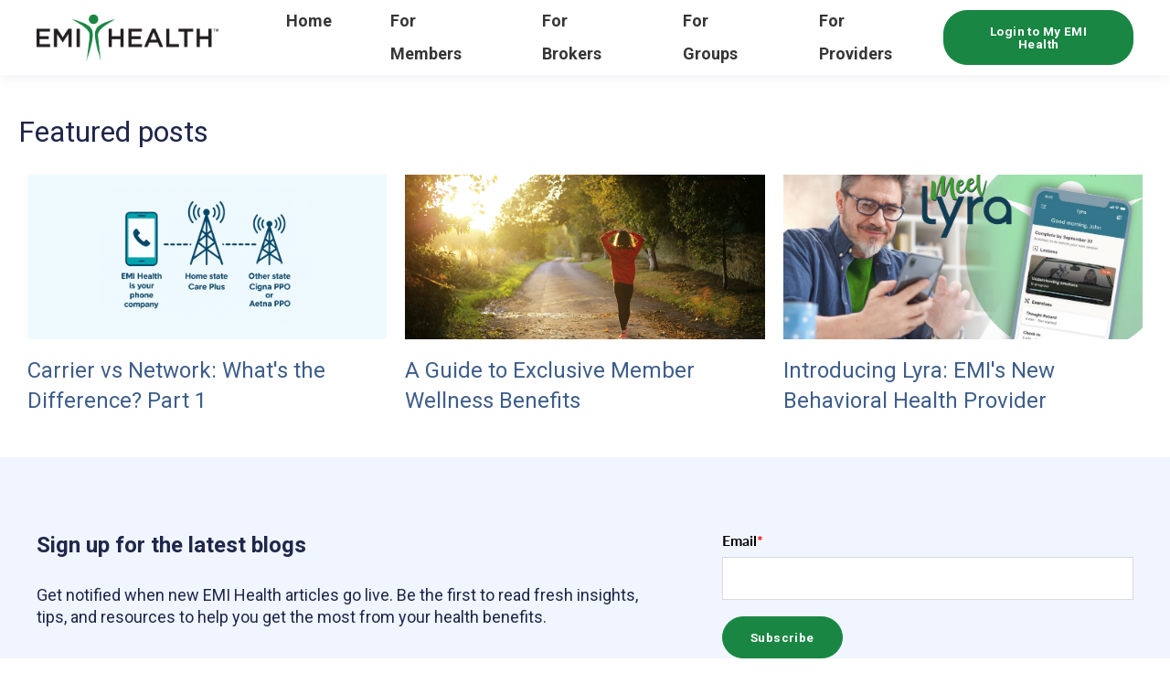

--- FILE ---
content_type: text/html; charset=UTF-8
request_url: https://blog.emihealth.com/members/page/3
body_size: 4477
content:
<!doctype html><html lang="en"><head>
    <meta charset="utf-8">
    <title>EMI Health | Members (3)</title>
    <link rel="shortcut icon" href="https://blog.emihealth.com/hubfs/icon_green-1.png">
    <meta name="description" content="EMI Health resources for individuals, families, and members.  (3)">
    

	
	

    
    
    
<meta name="viewport" content="width=device-width, initial-scale=1">

    <script src="/hs/hsstatic/jquery-libs/static-1.4/jquery/jquery-1.11.2.js"></script>
<script>hsjQuery = window['jQuery'];</script>
    <meta property="og:description" content="EMI Health resources for individuals, families, and members.  (3)">
    <meta property="og:title" content="EMI Health | Members (3)">
    <meta name="twitter:description" content="EMI Health resources for individuals, families, and members.  (3)">
    <meta name="twitter:title" content="EMI Health | Members (3)">

    

    
    <style>
a.cta_button{-moz-box-sizing:content-box !important;-webkit-box-sizing:content-box !important;box-sizing:content-box !important;vertical-align:middle}.hs-breadcrumb-menu{list-style-type:none;margin:0px 0px 0px 0px;padding:0px 0px 0px 0px}.hs-breadcrumb-menu-item{float:left;padding:10px 0px 10px 10px}.hs-breadcrumb-menu-divider:before{content:'›';padding-left:10px}.hs-featured-image-link{border:0}.hs-featured-image{float:right;margin:0 0 20px 20px;max-width:50%}@media (max-width: 568px){.hs-featured-image{float:none;margin:0;width:100%;max-width:100%}}.hs-screen-reader-text{clip:rect(1px, 1px, 1px, 1px);height:1px;overflow:hidden;position:absolute !important;width:1px}
</style>

<link rel="stylesheet" href="https://blog.emihealth.com/hubfs/hub_generated/template_assets/1/190148656982/1768945618870/template_main.min.css">
<link rel="stylesheet" href="https://blog.emihealth.com/hubfs/hub_generated/template_assets/1/196960260256/1759527807023/template_child.min.css">

  <style>
    

    

    

    

    

    

  </style>
  
<link rel="preload" as="style" href="https://48752163.fs1.hubspotusercontent-na1.net/hubfs/48752163/raw_assets/web-default-modules/master/1212/js_client_assets/assets/PostListingIsland-Bzt8walZ.css">

<style data-styled="" data-styled-version="6.1.19">.jKGvdI{font-family:Roboto,sans-serif;}/*!sc*/
data-styled.g1[id="PostListing-V1__HeadingWrapper-sc-jbppe8-0"]{content:"jKGvdI,"}/*!sc*/
</style>
<style>
@font-face {
  font-family: "Lato";
  src: url("https://blog.emihealth.com/hubfs/Lato-Medium.ttf") format("truetype");
  font-display: swap;
  font-weight: 500;
}

@font-face {
  font-family: "Lato";
  src: url("https://blog.emihealth.com/hubfs/Lato-Bold-1.ttf") format("truetype");
  font-display: swap;
  font-weight: 700;
}

@font-face {
  font-family: "Gilroy";
  src: url("https://blog.emihealth.com/hubfs/gilroy-bold.otf") format("opentype");
  font-display: swap;
  font-weight: 700;
}

@font-face {
  font-family: "Lato";
  src: url("https://blog.emihealth.com/hubfs/Lato-Regular-1.ttf") format("truetype");
  font-display: swap;
}

@font-face {
  font-family: "Lato";
  src: url("https://blog.emihealth.com/hubfs/Lato-Bold-1.ttf") format("truetype");
  font-display: swap;
  font-weight: 700;
}

@font-face {
  font-family: "Gilroy";
  src: url("https://blog.emihealth.com/hubfs/gilroy-regular.otf") format("opentype");
  font-display: swap;
}
</style>

<style>
  @font-face {
    font-family: "Roboto";
    font-weight: 700;
    font-style: normal;
    font-display: swap;
    src: url("/_hcms/googlefonts/Roboto/700.woff2") format("woff2"), url("/_hcms/googlefonts/Roboto/700.woff") format("woff");
  }
  @font-face {
    font-family: "Roboto";
    font-weight: 600;
    font-style: normal;
    font-display: swap;
    src: url("/_hcms/googlefonts/Roboto/600.woff2") format("woff2"), url("/_hcms/googlefonts/Roboto/600.woff") format("woff");
  }
  @font-face {
    font-family: "Roboto";
    font-weight: 400;
    font-style: normal;
    font-display: swap;
    src: url("/_hcms/googlefonts/Roboto/regular.woff2") format("woff2"), url("/_hcms/googlefonts/Roboto/regular.woff") format("woff");
  }
  @font-face {
    font-family: "Roboto";
    font-weight: 700;
    font-style: normal;
    font-display: swap;
    src: url("/_hcms/googlefonts/Roboto/700.woff2") format("woff2"), url("/_hcms/googlefonts/Roboto/700.woff") format("woff");
  }
  @font-face {
    font-family: "Roboto Condensed";
    font-weight: 400;
    font-style: normal;
    font-display: swap;
    src: url("/_hcms/googlefonts/Roboto_Condensed/regular.woff2") format("woff2"), url("/_hcms/googlefonts/Roboto_Condensed/regular.woff") format("woff");
  }
  @font-face {
    font-family: "Roboto Condensed";
    font-weight: 700;
    font-style: normal;
    font-display: swap;
    src: url("/_hcms/googlefonts/Roboto_Condensed/700.woff2") format("woff2"), url("/_hcms/googlefonts/Roboto_Condensed/700.woff") format("woff");
  }
  @font-face {
    font-family: "Work Sans";
    font-weight: 400;
    font-style: normal;
    font-display: swap;
    src: url("/_hcms/googlefonts/Work_Sans/regular.woff2") format("woff2"), url("/_hcms/googlefonts/Work_Sans/regular.woff") format("woff");
  }
  @font-face {
    font-family: "Work Sans";
    font-weight: 700;
    font-style: normal;
    font-display: swap;
    src: url("/_hcms/googlefonts/Work_Sans/700.woff2") format("woff2"), url("/_hcms/googlefonts/Work_Sans/700.woff") format("woff");
  }
</style>

<!-- Editor Styles -->
<style id="hs_editor_style" type="text/css">
.dnd_area-row-1-max-width-section-centering > .row-fluid {
  max-width: 1920px !important;
  margin-left: auto !important;
  margin-right: auto !important;
}
/* HubSpot Styles (default) */
.dnd_area-row-0-padding {
  padding-top: 40px !important;
  padding-bottom: 20px !important;
  padding-left: 0px !important;
  padding-right: 0px !important;
}
.dnd_area-row-1-padding {
  padding-top: 0px !important;
  padding-bottom: 0px !important;
  padding-left: 0px !important;
  padding-right: 0px !important;
}
</style>
    

    


<link rel="prev" href="https://blog.emihealth.com/members/page/2">
<meta property="og:url" content="https://blog.emihealth.com/members">
<meta property="og:type" content="blog">
<meta name="twitter:card" content="summary">
<link rel="alternate" type="application/rss+xml" href="https://blog.emihealth.com/members/rss.xml">
<meta name="twitter:domain" content="blog.emihealth.com">
<script src="//platform.linkedin.com/in.js" type="text/javascript">
    lang: en_US
</script>

<meta http-equiv="content-language" content="en">







  <meta name="generator" content="HubSpot"></head>
  <body>
    <div class="body-wrapper   hs-content-id-197146474912 hs-blog-listing hs-blog-id-28109234503">
      
        <div data-global-resource-path="atlas-theme BLOG/templates/partials/header.html">

  <div id="hs_cos_wrapper_Navbar" class="hs_cos_wrapper hs_cos_wrapper_widget hs_cos_wrapper_type_module" style="" data-hs-cos-general-type="widget" data-hs-cos-type="module">





<header class="kl-header">


  

  <nav class="kl-navbar content-wrapper">

    
      

  

    

    

    

    

    

    

  

  

  

  

  

  

  
    <a href="https://blog.emihealth.com">
        

  
    
  

  
    
  

  
    
  

  <img src="https://blog.emihealth.com/hubfs/Primary%20Logo.jpg" alt="Primary Logo" width="100%" style="max-width: 200px; max-height: 51px" loading="" class="kl-navbar__logo">
      </a>
  
    

    <div class="kl-navbar__mobile">
      
      
      <button class="hamburger hamburger--squeeze kl-navbar__hamburger" type="button">
        <span class="hamburger-box">
          <span class="hamburger-inner"></span>
        </span>
      </button>
      
    </div>

    <div class="kl-navbar__content">
      
      <ul class="kl-navbar__menu">
        
          <li class="kl-navbar__item">
            
            
            <a class="kl-navbar__button" href="https://blog.emihealth.com">
              <span>Home</span>
            </a>
            <div class="kl-navbar-submenu-wrapper">
              

  


            </div>
          </li>
        
          <li class="kl-navbar__item">
            
            
            <a class="kl-navbar__button" href="https://blog.emihealth.com/members">
              <span>For Members</span>
            </a>
            <div class="kl-navbar-submenu-wrapper">
              

  


            </div>
          </li>
        
          <li class="kl-navbar__item">
            
            
            <a class="kl-navbar__button" href="https://blog.emihealth.com/brokers">
              <span>For Brokers</span>
            </a>
            <div class="kl-navbar-submenu-wrapper">
              

  


            </div>
          </li>
        
          <li class="kl-navbar__item">
            
            
            <a class="kl-navbar__button" href="https://blog.emihealth.com/groups">
              <span>For Groups</span>
            </a>
            <div class="kl-navbar-submenu-wrapper">
              

  


            </div>
          </li>
        
          <li class="kl-navbar__item">
            
            
            <a class="kl-navbar__button" href="https://blog.emihealth.com/providers">
              <span>For Providers</span>
            </a>
            <div class="kl-navbar-submenu-wrapper">
              

  


            </div>
          </li>
        
      </ul>

      <div class="kl-navbar__end">
        
        
    

  
  	  
  	
		
	
	
    

  

  

  

  

    

  
    

  

  
    
  

  

  

  

  

  
    <a href="https://emihealth.com/Identity/Account/Login" class="button Navbar__button">
      <span>Login to My EMI Health</span>
    </a>
  

  
  
        
    

  
  	  
  	
		
	
	
    

  

  

  

  
  
      </div>

    </div>

  </nav>

</header>

<div class="kl-header-placeholder"></div></div>

</div>
      

      

<main class="body-container-wrapper">
<div class="container-fluid body-container body-container--home">
<div class="row-fluid-wrapper">
<div class="row-fluid">
<div class="span12 widget-span widget-type-cell " style="" data-widget-type="cell" data-x="0" data-w="12">

<div class="row-fluid-wrapper row-depth-1 row-number-1 dnd-section dnd_area-row-0-padding">
<div class="row-fluid ">
<div class="span12 widget-span widget-type-custom_widget dnd-module" style="" data-widget-type="custom_widget" data-x="0" data-w="12">
<div id="hs_cos_wrapper_widget_1759767968169" class="hs_cos_wrapper hs_cos_wrapper_widget hs_cos_wrapper_type_module" style="" data-hs-cos-general-type="widget" data-hs-cos-type="module"><link rel="stylesheet" href="https://48752163.fs1.hubspotusercontent-na1.net/hubfs/48752163/raw_assets/web-default-modules/master/1212/js_client_assets/assets/PostListingIsland-Bzt8walZ.css">
<section><h2><span class="PostListing-V1__HeadingWrapper-sc-jbppe8-0 jKGvdI">Featured posts</span></h2><!--$--><article data-hs-island="true" id="island-61ae21i1R2"><!--$--><div class="_hsPostListingWrapper--tiles_dsnwr_1"></div><!--/$--></article><!--/$--></section>
    <script type="text/javascript">
      window.__hsEnvConfig = {"hsDeployed":true,"hsEnv":"prod","hsJSRGates":["CMS:JSRenderer:SeparateIslandRenderOption","CMS:JSRenderer:CompressResponse","CMS:JSRenderer:MinifyCSS","CMS:JSRenderer:GetServerSideProps","CMS:JSRenderer:LocalProxySchemaVersion1","CMS:JSRenderer:SharedDeps"],"hublet":"na1","portalID":5052355};
      window.__hsServerPageUrl = "https:\u002F\u002Fblog.emihealth.com\u002Fmembers\u002Fpage\u002F3";
      window.__hsBasePath = "\u002Fmembers\u002Fpage\u002F3";
    </script>
      
  <script type="text/javascript">
    var newIslands = [{"clientOnly":false,"hydrateOn":"load","id":"island-61ae21i1R2","moduleId":"components\u002Fmodules\u002FPostListing-V1\u002Fislands\u002FPostListingIsland.tsx?client-entry","moduleName":"PostListingIsland","priority":0,"props":{"displayForEachListItem":["title","image"],"groupStyle":{"groupAuthor":{"font":{"color":null,"css":"","fallback":null,"font":null,"font_set":"DEFAULT","size":null,"size_unit":"px","style":null,"styles":null,"variant":null}},"groupHeading":{"font":{"color":null,"css":"font-family: Roboto, sans-serif;","fallback":"sans-serif","font":"Roboto","font_set":"GOOGLE","size":null,"size_unit":"px","style":"font-family: Roboto, sans-serif; font-style: normal; font-weight: normal; text-decoration: none","styles":{"font-family":"Roboto, sans-serif","font-style":"normal","font-weight":"normal","text-decoration":"none"},"variant":"regular"}},"groupLayout":{"style":"tiles"},"groupPublishDate":{"font":{"color":null,"css":"","fallback":null,"font":null,"font_set":"DEFAULT","size":null,"size_unit":"px","style":null,"styles":null,"variant":null}},"groupTitle":{"font":{"color":null,"css":"","fallback":null,"font":null,"font_set":"DEFAULT","size":null,"size_unit":"px","style":null,"styles":null,"variant":null},"hoverFont":{"color":null,"css":"","fallback":null,"font":null,"font_set":"DEFAULT","size":null,"size_unit":"px","style":null,"styles":null,"variant":null},"spacing":{"css":"margin-bottom: 20px;\n","margin":{"bottom":{"units":"px","value":20}}}}},"headingLevel":"h2","layout":"tiles","signedUrl":"\u002F_hcms\u002Fpostlisting?blogId=28109234503&maxLinks=3&listingType=recent&orderByViews=false&hs-expires=1799452800&hs-version=2&hs-signature=AJ2IBuF-bp49VsxMByM1O-KGs-0S24fG5w"},"supplementalFieldValues":{"displayForEachListItem":{},"groupStyle":{"groupAuthor":{"font":{}},"groupHeading":{"font":{}},"groupLayout":{"style":{}},"groupPublishDate":{"font":{}},"groupTitle":{"font":{},"hoverFont":{},"spacing":{}}},"headingLevel":{},"listingType":{},"maxLinks":{},"postsHeading":{},"selectBlog":{}},"url":"https:\u002F\u002F48752163.fs1.hubspotusercontent-na1.net\u002Fhubfs\u002F48752163\u002Fraw_assets\u002Fweb-default-modules\u002Fmaster\u002F1212\u002Fjs_client_assets\u002Fassets\u002FPostListingIsland-BX6cxTqJ.js"}];
    if (Array.isArray(window.__islands)) {
      window.__islands.push(...newIslands);
    } else {
      window.__islands = newIslands;
    }
  </script>
  <link rel="modulepreload" crossorigin href="https://static.hsappstatic.net/cms-js-static/ex/js/react/v18/react-combined.mjs">
  <script type="module" crossorigin>
    import { initConfigSingletonFromJSON, setupIslandHydration } from "https://static.hsappstatic.net/cms-js-static/ex/js/island-runtime/v1/island-runtime.mjs"
    initConfigSingletonFromJSON(window.__hsEnvConfig)
    setupIslandHydration();
  </script>
      </div>

</div><!--end widget-span -->
</div><!--end row-->
</div><!--end row-wrapper -->

<div class="row-fluid-wrapper row-depth-1 row-number-2 dnd_area-row-1-padding dnd_area-row-1-max-width-section-centering dnd-section">
<div class="row-fluid ">
<div class="span12 widget-span widget-type-custom_widget dnd-module" style="" data-widget-type="custom_widget" data-x="0" data-w="12">
<div id="hs_cos_wrapper_dnd_area-module-3" class="hs_cos_wrapper hs_cos_wrapper_widget hs_cos_wrapper_type_module" style="" data-hs-cos-general-type="widget" data-hs-cos-type="module">

<div class="blog-subscribe" style="background-color: rgba(240, 245, 255, 1.0);">
  <div class="blog-subscribe__wrapper content-wrapper">
    <div class="blog-subscribe__header">
      <h3><strong data-start="61" data-end="93">Sign up for the latest blogs</strong></h3>
<p>Get notified when new EMI Health articles go live. Be the first to read fresh insights, tips, and resources to help you get the most from your health benefits.</p>
    </div>
    <div class="blog-subscribe__form">
      
        <span id="hs_cos_wrapper_dnd_area-module-3_blog_subscribe" class="hs_cos_wrapper hs_cos_wrapper_widget hs_cos_wrapper_type_blog_subscribe" style="" data-hs-cos-general-type="widget" data-hs-cos-type="blog_subscribe">
<div id="hs_form_target_dnd_area-module-3_blog_subscribe_9162"></div>



</span>
      
    </div>
  </div>
</div></div>

</div><!--end widget-span -->
</div><!--end row-->
</div><!--end row-wrapper -->

</div><!--end widget-span -->
</div>
</div>
</div>

</main>



      
        <div data-global-resource-path="atlas-theme BLOG/templates/partials/footer.html">

  <div id="hs_cos_wrapper_Simple_Footer" class="hs_cos_wrapper hs_cos_wrapper_widget hs_cos_wrapper_type_module" style="" data-hs-cos-general-type="widget" data-hs-cos-type="module"><footer class="kl-footer">
  <div class="kl-footer__wrapper content-wrapper">

    <div class="kl-footer__legal">
      <span>© 2020 Company</span> <span>All rights reserved</span> <span> <a href="#">Privacy Policy</a></span>
    </div>

  </div>
</footer></div>

</div>
      
    </div>
    
<!-- HubSpot performance collection script -->
<script defer src="/hs/hsstatic/content-cwv-embed/static-1.1293/embed.js"></script>
<script src="https://blog.emihealth.com/hubfs/hub_generated/template_assets/1/190148882304/1768945606472/template_main.min.js"></script>
<script src="https://blog.emihealth.com/hubfs/hub_generated/template_assets/1/196959623849/1759523836921/template_child.min.js"></script>
<script>
var hsVars = hsVars || {}; hsVars['language'] = 'en';
</script>

<script src="/hs/hsstatic/cos-i18n/static-1.53/bundles/project.js"></script>
<script src="https://blog.emihealth.com/hubfs/hub_generated/module_assets/1/190148657304/1747245491874/module_Simple_Navbar.min.js"></script>

    <!--[if lte IE 8]>
    <script charset="utf-8" src="https://js.hsforms.net/forms/v2-legacy.js"></script>
    <![endif]-->

<script data-hs-allowed="true" src="/_hcms/forms/v2.js"></script>

  <script data-hs-allowed="true">
      hbspt.forms.create({
          portalId: '5052355',
          formId: '4c9eaeeb-28f4-41dd-b734-78a34dcb02a2',
          formInstanceId: '9162',
          pageId: '197146474912',
          region: 'na1',
          
          pageName: 'EMI Health | Members (3)',
          
          contentType: 'listing-page',
          
          formsBaseUrl: '/_hcms/forms/',
          
          
          inlineMessage: "<p>Thanks for subscribing!</p>",
          
          css: '',
          target: '#hs_form_target_dnd_area-module-3_blog_subscribe_9162',
          
          formData: {
            cssClass: 'hs-form stacked'
          }
      });
  </script>


<!-- Start of HubSpot Analytics Code -->
<script type="text/javascript">
var _hsq = _hsq || [];
_hsq.push(["setContentType", "listing-page"]);
_hsq.push(["setCanonicalUrl", "https:\/\/blog.emihealth.com\/members"]);
_hsq.push(["setPageId", "197146474912"]);
_hsq.push(["setContentMetadata", {
    "contentPageId": 197146474912,
    "legacyPageId": "197146474912",
    "contentFolderId": null,
    "contentGroupId": 28109234503,
    "abTestId": null,
    "languageVariantId": 197146474912,
    "languageCode": "en",
    
    
}]);
</script>

<script type="text/javascript" id="hs-script-loader" async defer src="/hs/scriptloader/5052355.js"></script>
<!-- End of HubSpot Analytics Code -->


<script type="text/javascript">
var hsVars = {
    render_id: "1f0b2aeb-0e6f-4a67-a1fe-8576804b7ba6",
    ticks: 1767897370773,
    page_id: 197146474912,
    
    content_group_id: 28109234503,
    portal_id: 5052355,
    app_hs_base_url: "https://app.hubspot.com",
    cp_hs_base_url: "https://cp.hubspot.com",
    language: "en",
    analytics_page_type: "listing-page",
    scp_content_type: "",
    
    analytics_page_id: "197146474912",
    category_id: 7,
    folder_id: 0,
    is_hubspot_user: false
}
</script>


<script defer src="/hs/hsstatic/HubspotToolsMenu/static-1.432/js/index.js"></script>


<div id="fb-root"></div>
  <script>(function(d, s, id) {
  var js, fjs = d.getElementsByTagName(s)[0];
  if (d.getElementById(id)) return;
  js = d.createElement(s); js.id = id;
  js.src = "//connect.facebook.net/en_GB/sdk.js#xfbml=1&version=v3.0";
  fjs.parentNode.insertBefore(js, fjs);
 }(document, 'script', 'facebook-jssdk'));</script> <script>!function(d,s,id){var js,fjs=d.getElementsByTagName(s)[0];if(!d.getElementById(id)){js=d.createElement(s);js.id=id;js.src="https://platform.twitter.com/widgets.js";fjs.parentNode.insertBefore(js,fjs);}}(document,"script","twitter-wjs");</script>
 


  
</body></html>

--- FILE ---
content_type: text/css
request_url: https://blog.emihealth.com/hubfs/hub_generated/template_assets/1/196960260256/1759527807023/template_child.min.css
body_size: 171
content:
.blog-header-wrapper{padding:0 20px}.blog-header-text{margin:0 auto 2rem;text-align:left;width:100%}.blog-header-text .blog-post__preheader{color:#198643;font-size:.9rem;font-weight:700;margin-bottom:.5rem}.blog-header-text .blog-post__title{color:#1f274a;font-size:2.25rem;font-weight:700;margin:0 0 1rem}.blog-header-text .blog-post__summary{color:#1f274a;font-size:1.25rem;font-weight:400;line-height:1.6;margin:0 0 1.5rem}.blog-post__body-wrapper{margin:0 auto;max-width:800px;text-align:left}.blog-post__divider{border:none;border-top:1px solid #ddd;margin:64px auto 52px;max-width:900px}.blog-post__meta,.blog-post__timestamp{display:none}.blog-post__tags{display:flex;flex-wrap:wrap}.blog-post__tag-link{background-color:#e6edff;border-radius:3px;color:#198643;font-size:.75rem;margin:0 8px 8px 0;padding:5px 10px;text-decoration:none}.blog-more{padding:2rem 0}.blog-more--centered h2{text-align:center}.blog-comments{display:none}.blog-header-wrapper{margin:80px auto 3rem;max-width:1100px;padding:0}.blog-header--post,.blog-header-text{padding:0 20px}.blog-header-text .blog-post__preheader,.blog-header-text .blog-post__summary,.blog-header-text .blog-post__title{margin-left:0!important;margin-right:0!important;max-width:none!important;width:100%}.blog-header--post{background-position:50%;background-size:cover;border-radius:8px;min-height:400px;width:100%}.blog-header-text{padding-left:20px;padding-right:56px}.blog-header--post{padding:0 20px}@media (min-width:900px){.blog-header-text{padding-right:72px}}@media (max-width:640px){.blog-header-text{padding-right:20px}}.blog-header--post{margin-bottom:1rem}.blog-post{padding-top:.75rem}.share-inline{align-items:center;display:flex;gap:10px;margin:0 auto 1rem;max-width:1100px;padding:0 20px}.share-inline__label{color:#616161;font-size:.9rem;margin-right:4px}.share-inline__btn{align-items:center;background:#f3f5f7;border-radius:50%;display:inline-flex;height:34px;justify-content:center;text-decoration:none;transition:transform .15s ease,background .15s ease;width:34px}.share-inline__btn:hover{background:#e9edf2;transform:translateY(-1px)}.share-inline__btn svg{height:18px;width:18px;fill:#1b2b47}

--- FILE ---
content_type: text/css
request_url: https://48752163.fs1.hubspotusercontent-na1.net/hubfs/48752163/raw_assets/web-default-modules/master/1212/js_client_assets/assets/PostListingIsland-Bzt8walZ.css
body_size: 42
content:
._hsPostListingWrapper--tiles_dsnwr_1{display:grid;justify-content:center;grid-template-columns:repeat(auto-fit,minmax(250px,calc(100% / 3 - 20px)));gap:20px}._hsPostListingWrapper--minimal_dsnwr_8{display:grid;grid-template-columns:1fr;gap:20px}._hsPostListingHeading_dsnwr_14{display:block}._hsPostListing--image_dsnwr_18{max-width:250px}._hsPostListingFeaturedImage_dsnwr_22{height:10rem;max-height:100%;margin-bottom:1rem}._hsPostListingImage_dsnwr_28{height:100%;width:100%;-o-object-fit:cover;object-fit:cover}._hsPostListingBody_dsnwr_35{display:flex;flex-direction:column}._hsPostListingTitle_dsnwr_40,._hsPostListingAuthor_dsnwr_44,._hsPostListingPublishDate_dsnwr_48{display:block}._hsPostListingAuthorDate_dsnwr_52{display:flex;justify-content:space-between}


--- FILE ---
content_type: application/javascript
request_url: https://blog.emihealth.com/hubfs/hub_generated/template_assets/1/196959623849/1759523836921/template_child.min.js
body_size: -415
content:

//# sourceURL=https://5052355.fs1.hubspotusercontent-na1.net/hubfs/5052355/hub_generated/template_assets/1/196959623849/1759523836921/template_child.js